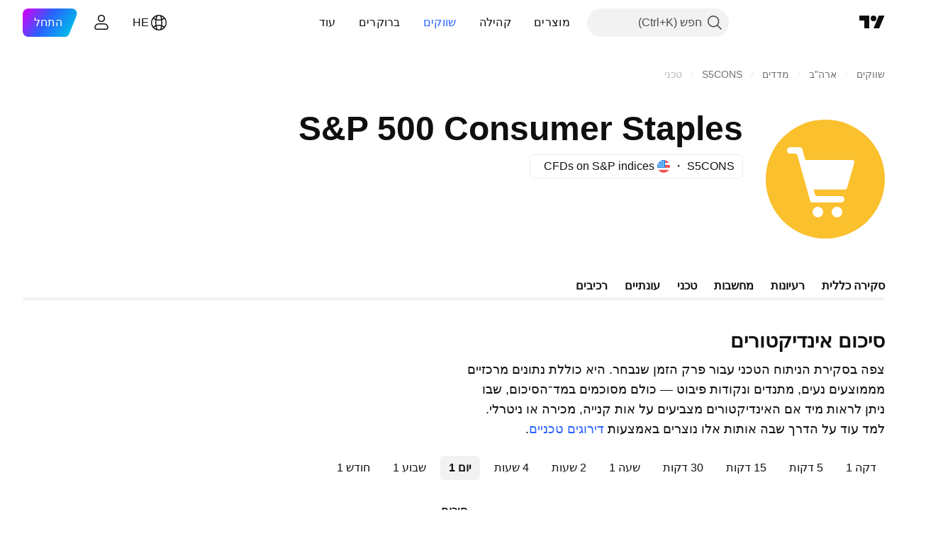

--- FILE ---
content_type: text/css; charset=utf-8
request_url: https://static.tradingview.com/static/bundles/77196.1ee43ed7cda5d814dba7.rtl.css
body_size: 271
content:
[data-theme=light]{--_0-bWQ2:var(--color-tv-blue-500);--_1-bWQ2:transparent}[data-theme=dark]{--_0-bWQ2:var(--color-tv-blue-500);--_1-bWQ2:transparent}.container-zLVm6B4t{align-items:flex-start;background:var(--_0-bWQ2);border-radius:4px;cursor:default;display:flex;overflow:auto;padding:8px}.content-zLVm6B4t{padding:4px 8px}.arrowHolder-zLVm6B4t{position:absolute}.arrowHolder-zLVm6B4t:after{border:0 solid;border-color:var(--_0-bWQ2);box-sizing:border-box;content:"";display:block;height:0;position:absolute;width:0}.arrowHolder--above-zLVm6B4t:after,.arrowHolder--below-zLVm6B4t:after{border-left:6px solid;border-left-color:var(--_1-bWQ2);border-right:6px solid;border-right-color:var(--_1-bWQ2);left:50%;margin-left:-6px}.arrowHolder--below-zLVm6B4t:after{border-bottom-width:4px;bottom:100%}.arrowHolder--above-zLVm6B4t:after{border-top-width:4px;top:100%}.arrowHolder--after-zLVm6B4t:after,.arrowHolder--before-zLVm6B4t:after{border-bottom:6px solid;border-bottom-color:var(--_1-bWQ2);border-top:6px solid;border-top-color:var(--_1-bWQ2);margin-top:-6px;top:50%}.arrowHolder--before-zLVm6B4t:after{border-right-width:4px;right:100%}.arrowHolder--after-zLVm6B4t:after{border-left-width:4px;left:100%}.arrowHolder--above-fix-zLVm6B4t{bottom:0}.arrowHolder--before-rtl-fix-zLVm6B4t{left:0}.arrowHolder--after-ltr-fix-zLVm6B4t{right:0}.label-zLVm6B4t{display:flex;flex:1 1 auto;margin-left:24px}.closeButton-zLVm6B4t{color:var(--color-white)}

--- FILE ---
content_type: text/css; charset=utf-8
request_url: https://static.tradingview.com/static/bundles/17708.76b53d849e04d07888c5.rtl.css
body_size: -37
content:
.tv-scroll-wrap{contain:content;height:100%;width:100%;-webkit-overflow-scrolling:touch}.tv-scroll-wrap--animated{transform:translateZ(0)}.tv-scroll-wrap--horizontal{margin-bottom:-100px;overflow-x:auto;overflow-y:hidden;padding-bottom:100px}.tv-scroll-wrap--vertical{margin-left:-100px;overflow-x:hidden;overflow-y:auto;padding-left:100px}

--- FILE ---
content_type: text/css; charset=utf-8
request_url: https://static.tradingview.com/static/bundles/73217.c4526c3c87d33bb2dc06.rtl.css
body_size: 588
content:
[data-theme=light]{--_0-ZRy9:var(--color-cold-gray-900);--_1-ZRy9:var(--color-cold-gray-900);--_2-ZRy9:var(--color-tv-blue-500);--_3-ZRy9:var(--color-ripe-red-500)}[data-theme=dark]{--_0-ZRy9:var(--color-cold-gray-200);--_1-ZRy9:var(--color-cold-gray-200);--_2-ZRy9:var(--color-tv-blue-500);--_3-ZRy9:var(--color-ripe-red-500)}th{font-weight:400;letter-spacing:.2px}.container-hvDpy38G,.table-hvDpy38G,.tableWrapper-hvDpy38G{width:100%}.title-hvDpy38G{margin-bottom:10px}.link-hvDpy38G{display:flex;font-family:-apple-system,BlinkMacSystemFont,Trebuchet MS,Roboto,Ubuntu,sans-serif;font-feature-settings:"tnum" on,"lnum" on;font-style:normal;text-align:right;--ui-lib-typography-font-size:16px;font-size:var(--ui-lib-typography-font-size);font-weight:600;--ui-lib-typography-line-height:24px;color:var(--_0-ZRy9);line-height:var(--ui-lib-typography-line-height);fill:var(--_0-ZRy9)}.link-hvDpy38G:visited{color:var(--_0-ZRy9);fill:var(--_0-ZRy9)}@media (any-hover:hover){.link-hvDpy38G:hover{color:var(--color-link-primary-hover);fill:var(--color-link-primary-hover)}}.link-hvDpy38G:active{color:var(--color-link-primary-active);fill:var(--color-link-primary-active)}.link-hvDpy38G:focus{outline:auto;outline-offset:2px}.link-hvDpy38G:focus-visible{outline:auto;outline-offset:2px}.link-hvDpy38G:focus:not(:focus-visible){outline:none}.icon-hvDpy38G{align-items:center;display:flex;padding-top:1px;transform:rotate(180deg)}.header-hvDpy38G{color:var(--color-default-gray)}.header-hvDpy38G,.row-hvDpy38G{border-top:1px solid var(--color-border-table);font-family:-apple-system,BlinkMacSystemFont,Trebuchet MS,Roboto,Ubuntu,sans-serif;font-feature-settings:"tnum" on,"lnum" on;font-style:normal;height:40px;--ui-lib-typography-font-size:14px;font-size:var(--ui-lib-typography-font-size);font-weight:400;--ui-lib-typography-line-height:18px;line-height:var(--ui-lib-typography-line-height)}.row-hvDpy38G,.row-hvDpy38G a{color:var(--_1-ZRy9)}.row-hvDpy38G a{fill:var(--_1-ZRy9)}.row-hvDpy38G a:visited{color:var(--_1-ZRy9);fill:var(--_1-ZRy9)}@media (any-hover:hover){.row-hvDpy38G a:hover{color:var(--color-link-primary-hover);fill:var(--color-link-primary-hover)}}.row-hvDpy38G a:active{color:var(--color-link-primary-active);fill:var(--color-link-primary-active)}.row-hvDpy38G a:focus{outline:auto;outline-offset:2px}.row-hvDpy38G a:focus-visible{outline:auto;outline-offset:2px}.row-hvDpy38G a:focus:not(:focus-visible){outline:none}.cell-hvDpy38G{padding:10px 20px 10px 0;text-align:left}.cell-hvDpy38G:first-child{padding-right:0;text-align:right}.cell-hvDpy38G:not(:first-child){white-space:nowrap}.cell-hvDpy38G:last-child.largePadding-hvDpy38G{padding-right:20px}.cell-hvDpy38G:last-child.largePadding-hvDpy38G.phoneLandscape-hvDpy38G{padding-right:80px}.cell-hvDpy38G:last-child.largePadding-hvDpy38G.tabletVertical-hvDpy38G{padding-right:20px}.cell-hvDpy38G:last-child.largePadding-hvDpy38G.tabletLandscape-hvDpy38G{padding-right:80px}.buyColor-hvDpy38G{color:var(--_2-ZRy9)}.sellColor-hvDpy38G{color:var(--_3-ZRy9)}.neutralColor-hvDpy38G{color:var(--color-default-gray)}

--- FILE ---
content_type: application/javascript; charset=utf-8
request_url: https://static.tradingview.com/static/bundles/symbol_page_tab_technicals.031eaf712d84a078d372.js
body_size: 5828
content:
(self.webpackChunktradingview=self.webpackChunktradingview||[]).push([[68220,35348,43382],{544646:e=>{e.exports={wrapper:"wrapper-Hy9Labru",flexEnd:"flexEnd-Hy9Labru",hidden:"hidden-Hy9Labru",container:"container-Hy9Labru",containerLarge:"containerLarge-Hy9Labru",containerLink:"containerLink-Hy9Labru",title:"title-Hy9Labru","title-x-small":"title-x-small-Hy9Labru","title-small":"title-small-Hy9Labru","title-large":"title-large-Hy9Labru",icon:"icon-Hy9Labru",hintButtonWrapper:"hintButtonWrapper-Hy9Labru"}},584291:e=>{e.exports={container:"container-lu7Cy9jC",title:"title-lu7Cy9jC",subtitle:"subtitle-lu7Cy9jC",titleWithSubtitle:"titleWithSubtitle-lu7Cy9jC",titleHeader:"titleHeader-lu7Cy9jC",more:"more-lu7Cy9jC"}},122651:e=>{e.exports={container:"container-SCxmJPkt"}},593343:e=>{e.exports={container:"container-G9xBApnZ"}},711289:e=>{e.exports={filler:"filler-VcoOjmvd",disclaimer:"disclaimer-VcoOjmvd",symbolFaqWidgetContainer:"symbolFaqWidgetContainer-VcoOjmvd"}},892162:e=>{e.exports={text:"text-PzISMB5Q",link:"link-PzISMB5Q"}},303012:e=>{e.exports={scrollWrap:"scrollWrap-FaOvTD2r"}},920820:e=>{e.exports={wrap:"wrap-vSb6C0Bj","wrap--horizontal":"wrap--horizontal-vSb6C0Bj",bar:"bar-vSb6C0Bj",barInner:"barInner-vSb6C0Bj","barInner--horizontal":"barInner--horizontal-vSb6C0Bj","bar--horizontal":"bar--horizontal-vSb6C0Bj"}},331200:(e,t,r)=>{"use strict";r.d(t,{Subheader:()=>u});var n=r(50959),o=r(497754),s=r(79205),a=r(842076),i=r(572570),l=r(778844),c=r(544646);const u=n.forwardRef(((e,t)=>{const{title:r,id:u,url:m,className:d,size:p="small",component:h,rightBlock:g,onClick:v,titleClassName:f,isHidden:b,hintBlock:E}=e,P=m?h??"a":"div",S=b?"span":e.level||"h2",C="string"==typeof r,M=(0,i.toStringOrUndefined)(u);return C&&!r.length?n.createElement(n.Fragment,null):n.createElement("div",{className:o(c.wrapper,d,b&&c.hidden,!r&&c.flexEnd)},r&&n.createElement(P,{href:m||void 0,"data-target":"title",onClick:v,className:o(c.container,m&&c.containerLink,"large"===p&&c.containerLarge)},n.createElement(S,{className:o(c.title,c[`title-${p}`],f),id:M,ref:t},C&&(m||E)?n.createElement(a.WrapWithLastWord,{text:r},n.createElement(n.Fragment,null,m&&n.createElement(s.Icon,{className:c.icon,icon:l}),E&&n.createElement("span",{className:c.hintButtonWrapper},E))):r)),g)}))},250378:(e,t,r)=>{"use strict";r.d(t,{BadRequestErrorResponse:()=>o});var n=r(867023);class o extends n.ErrorResponse{constructor(e){super(e),this.name="BadRequestError",e.error?this.message=e.error:this.message="unknown error"}}},867023:(e,t,r)=>{"use strict";r.d(t,{ErrorResponse:()=>n});class n{constructor(e){this._status=e.status,this._statusText=e.statusText||""}getInfo(){return{name:this.name,status:this._status,statusText:this._statusText,message:this.message}}}},729030:(e,t,r)=>{"use strict";r.d(t,{getSymbolData:()=>l});var n=r(954912),o=r(438874),s=r(250378),a=r(685503),i=r(159954);function l(e,t,r,l,c=!0,u=!1){const m=r.join(","),d=(0,o.getSymbolDataUrl)(t,m,l,c,u),p={signal:e,method:"GET",credentials:"include",headers:{Accept:"application/json"}};return(0,
n.fetch)(d,p,{logOnErrorStatus:!1}).then((e=>{if(400===e.status){const{status:t,statusText:r}=e;return e.json().then((e=>{const n=e.errmsg;throw new s.BadRequestErrorResponse({status:t,statusText:r,error:n})}))}if(404===e.status){const{status:t,statusText:r}=e;return e.json().then((n=>{if("symbol_not_exists"===n.code){const e=n.errmsg;throw new i.SymbolDoesNotExistErrorResponse({status:t,statusText:r,error:e})}throw new a.HttpErrorResponse(e)}))}if(e.ok)return e.json().then((e=>e));throw new a.HttpErrorResponse(e)}))}},685503:(e,t,r)=>{"use strict";r.d(t,{HttpErrorResponse:()=>o});var n=r(867023);class o extends n.ErrorResponse{constructor(e){super(e),this.name="HttpErrorResponse",this._status>=200&&this._status<300?this.message=`Http failure during parsing for ${e.url||"(unknown url)"}`:this.message=`Http failure response for ${e.url||"(unknown url)"}: ${e.status} ${e.statusText}`}}},159954:(e,t,r)=>{"use strict";r.d(t,{SymbolDoesNotExistErrorResponse:()=>o});var n=r(867023);class o extends n.ErrorResponse{constructor(e){super(e),this.name="SymbolDoesNotExistError",this.message=e.error||"symbol does not exist"}}},438874:(e,t,r)=>{"use strict";function n(){return window.SCREENER_HOST||"https://scanner.tradingview.com"}function o(e,t){const r=n();return t?`${r}/${t}/`:1===e.length?`${r}/${e[0]}/`:`${r}/global/`}function s(e,t,r,o,s){const a=n(),i={symbol:e,fields:t};o&&(i.no_404="true"),s&&(i.price_conversion="disabled"),r&&(i["label-product"]=r);const l=new URL(`${a}/symbol`);return Object.keys(i).forEach((e=>{l.searchParams.append(e,i[e])})),l.toString()}function a(e,t){return`${n()}/enum?id=${e}&lang=${t||window.language||"en"}`}function i(e,t){return`${n()}/enum/ordered?id=${e}&lang=${t||window.language||"en"}`}r.d(t,{getBackendUrl:()=>o,getEnumOrderedRegistryUrl:()=>i,getEnumRegistryUrl:()=>a,getSymbolDataUrl:()=>s})},889400:(e,t,r)=>{"use strict";r.d(t,{BlockWrapper:()=>l});var n=r(50959),o=r(497754),s=r(639145),a=r(331200),i=r(584291);const l=n.forwardRef(((e,t)=>{const{children:r,titleBlock:l,footerBlock:c,subtitle:u,className:m}=e;return n.createElement("div",{className:o(i.container,m),"data-container-name":l?.id},l&&n.createElement(a.Subheader,{...l,className:o(i.title,l.className,u&&i.titleWithSubtitle),titleClassName:i.titleHeader,ref:t}),u&&n.createElement("span",{className:i.subtitle},u),r,c&&n.createElement("div",{className:i.more},n.createElement(s.CmsBaseFooterWidget,{...c})))}))},375787:(e,t,r)=>{"use strict";r.d(t,{PageContent:()=>i});var n=r(50959),o=r(497754),s=r.n(o),a=r(122651);function i(e){const{className:t,children:r,reference:o,...i}=e;return n.createElement("div",{"data-query-type":"media",ref:o,className:s()(a.container,t),...i},r)}},856985:(e,t,r)=>{"use strict";r.d(t,{SymbolPageSection:()=>a});var n=r(50959),o=r(497754),s=r(593343);function a(e){return n.createElement("section",{className:o(s.container,e.className)},e.children)}},593144:(e,t,r)=>{"use strict";r.r(t),r.d(t,{SYMBOL_PAGE_ROOT_SELECTOR:()=>C,destroySymbolPageTab:()=>y,initSymbolPageTab:()=>N})
;var n=r(72498),o=r(376240),s=r(50959),a=r(444372),i=r(391852),l=r(428553),c=r(408861),u=r(889400),m=r(861482);var d=r(892162);function p(e){const{description:t}=e,n=function(e){const t=`/support/solutions/${e}/`;return{onClick:(0,s.useCallback)((t=>{t.preventDefault(),(0,m.showSupportDialog)({solutionId:e})}),[e]),href:t}}(t.solution);return s.createElement("div",{className:d.text},t.text+" ",s.createElement("a",{className:d.link,...n},a.t(null,void 0,r(584185))),".")}var h=r(375787),g=r(856985),v=r(406537),f=r(469802),b=r(366230),E=r(711289);const P=100;function S(e){const{description:t,initialQuotes:n,symbolFaqData:o}=e,m=o?.length?{...(0,f.getLegacyDefaultPropsSymbolFaqWidget)(),data:{items:o,symbol:n.pro_symbol}}:void 0,[d,S]=(0,i.usePageResizer)(0,l.breakpointsList),C=Number(n.pricescale),M=isNaN(C)?P:C;return s.createElement(h.PageContent,{reference:d},s.createElement(g.SymbolPageSection,null,s.createElement(u.BlockWrapper,{titleBlock:{level:"h1",title:a.t(null,void 0,r(136351))},subtitle:s.createElement(p,{description:t})},s.createElement(b.Technicals,{symbol:n.pro_symbol,exchange:n.exchange,typespecs:n.typespecs,type:n.type,popup:!1,pricescale:M,breakpoint:S}),s.createElement(c.InvestmentDecisionsDisclaimer,{className:E.disclaimer}),m&&s.createElement("div",{className:E.symbolFaqWidgetContainer},s.createElement(v.CmsFaqWidget,{...m})))))}const C=".technicals-root";let M=null;function N(){null!==document.querySelector(C)&&((0,o.initFromInitData)(),M=(0,n.hydrate)(S,C))}function y(){null!==M&&M()}},163482:(e,t,r)=>{"use strict";r.r(t),r.d(t,{TECHNICALS_QS_FIELDS:()=>n,TECHNICALS_SCREENER_COLUMNS:()=>l,requiredMAColumns:()=>a,requiredOscColumns:()=>s,requiredPivotsColumns:()=>i,requiredRecommendColumns:()=>o});const n=["type","listed_exchange","pricescale","typespecs","pro_name","short_name"],o=["Recommend.Other","Recommend.All","Recommend.MA"],s=["RSI","Stoch.K","CCI20","ADX","AO","Mom","MACD.macd","Stoch.RSI.K","W.R","BBPower","UO"],a=["EMA10","SMA10","EMA20","SMA20","EMA30","SMA30","EMA50","SMA50","EMA100","SMA100","EMA200","SMA200","Ichimoku.BLine","VWMA","HullMA9"],i=["Pivot.M.Classic.R3","Pivot.M.Classic.R2","Pivot.M.Classic.R1","Pivot.M.Classic.Middle","Pivot.M.Classic.S1","Pivot.M.Classic.S2","Pivot.M.Classic.S3","Pivot.M.Fibonacci.R3","Pivot.M.Fibonacci.R2","Pivot.M.Fibonacci.R1","Pivot.M.Fibonacci.Middle","Pivot.M.Fibonacci.S1","Pivot.M.Fibonacci.S2","Pivot.M.Fibonacci.S3","Pivot.M.Camarilla.R3","Pivot.M.Camarilla.R2","Pivot.M.Camarilla.R1","Pivot.M.Camarilla.Middle","Pivot.M.Camarilla.S1","Pivot.M.Camarilla.S2","Pivot.M.Camarilla.S3","Pivot.M.Woodie.R3","Pivot.M.Woodie.R2","Pivot.M.Woodie.R1","Pivot.M.Woodie.Middle","Pivot.M.Woodie.S1","Pivot.M.Woodie.S2","Pivot.M.Woodie.S3","Pivot.M.Demark.R1","Pivot.M.Demark.Middle","Pivot.M.Demark.S1"],l=[...o,...s,...a,...i]},532442:(e,t,r)=>{"use strict";function n(e){const[t,r,n]=function(e){const t=e.toString();return[Number(t.slice(0,4)),Number(t.slice(4,6)),Number(t.slice(6))]}(e);return new Date(t,r-1,n)}r.d(t,{getDateFromYYYYMMDD:()=>n})},230845:(e,t,r)=>{
"use strict";r.d(t,{hydrateReactRoot:()=>i});var n=r(50959),o=r(632227),s=r(904237),a=r(957114);function i(e,t,r="legacy"){const i=n.createElement(a.TVAppContextProvider,{renderMode:r},e);if("modern"===r){const e=(0,s.hydrateRoot)(t,i);return{render(t){e.render(n.createElement(a.TVAppContextProvider,{renderMode:r},t))},unmount(){e.unmount()}}}return o.hydrate(i,t),{render(e){o.render(n.createElement(a.TVAppContextProvider,{renderMode:r},e),t)},unmount(){o.unmountComponentAtNode(t)}}}},402863:(e,t,r)=>{"use strict";r.d(t,{getComponentInitData:()=>s,getComponentRenderMode:()=>a});var n=r(650151),o=r(588948);function s(e){return(0,o.getFreshInitData)()[(0,n.ensureDefined)(e.dataset.propsId)]}function a(e){return e.dataset.renderMode??"legacy"}},72498:(e,t,r)=>{"use strict";r.d(t,{hydrate:()=>i});var n=r(50959),o=r(650151),s=r(402863),a=r(230845);function i(e,t){const r=(0,o.ensureNotNull)(document.querySelector(t)),i=(0,s.getComponentRenderMode)(r);return(0,a.hydrateReactRoot)(n.createElement(e,{...(0,s.getComponentInitData)(r)}),r,i).unmount}},451860:(e,t,r)=>{"use strict";r.d(t,{OverlayScrollContainer:()=>v});var n=r(50959),o=r(497754),s=r.n(o),a=r(680574),i=r(650151),l=r(462140);const c=r(920820),u={0:{isHorizontal:!1,isNegative:!1,sizePropName:"height",minSizePropName:"minHeight",startPointPropName:"top",currentMousePointPropName:"clientY",progressBarTransform:"translateY"},1:{isHorizontal:!0,isNegative:!1,sizePropName:"width",minSizePropName:"minWidth",startPointPropName:"left",currentMousePointPropName:"clientX",progressBarTransform:"translateX"},2:{isHorizontal:!0,isNegative:!0,sizePropName:"width",minSizePropName:"minWidth",startPointPropName:"right",currentMousePointPropName:"clientX",progressBarTransform:"translateX"}},m=40;function d(e){const{size:t,scrollSize:r,clientSize:o,scrollProgress:a,onScrollProgressChange:d,scrollMode:p,theme:h=c,onDragStart:g,onDragEnd:v,minBarSize:f=m}=e,b=(0,n.useRef)(null),E=(0,n.useRef)(null),[P,S]=(0,n.useState)(!1),C=(0,n.useRef)(0),{isHorizontal:M,isNegative:N,sizePropName:y,minSizePropName:R,startPointPropName:L,currentMousePointPropName:x,progressBarTransform:w}=u[p];(0,n.useEffect)((()=>{const e=(0,i.ensureNotNull)(b.current).ownerDocument;return P?(g&&g(),e&&(e.addEventListener("mousemove",I),e.addEventListener("mouseup",O))):v&&v(),()=>{e&&(e.removeEventListener("mousemove",I),e.removeEventListener("mouseup",O))}}),[P]);const H=t/r||0,D=o*H||0,k=Math.max(D,f),z=(t-k)/(t-D),W=r-t,T=N?-W:0,B=N?0:W,A=j((0,l.clamp)(a,T,B))||0;return n.createElement("div",{ref:b,className:s()(h.wrap,M&&h["wrap--horizontal"]),style:{[y]:t},onMouseDown:function(e){if(e.isDefaultPrevented())return;e.preventDefault();const t=_(e.nativeEvent,(0,i.ensureNotNull)(b.current)),r=Math.sign(t),n=(0,i.ensureNotNull)(E.current).getBoundingClientRect();C.current=r*n[y]/2;let o=Math.abs(t)-Math.abs(C.current);const s=j(W);o<0?(o=0,C.current=t):o>s&&(o=s,C.current=t-r*s);d(F(r*o)),S(!0)}},n.createElement("div",{ref:E,className:s()(h.bar,M&&h["bar--horizontal"]),style:{[R]:f,[y]:k,transform:`${w}(${A}px)`},
onMouseDown:function(e){e.preventDefault(),C.current=_(e.nativeEvent,(0,i.ensureNotNull)(E.current)),S(!0)}},n.createElement("div",{className:s()(h.barInner,M&&h["barInner--horizontal"])})));function I(e){const t=_(e,(0,i.ensureNotNull)(b.current))-C.current;d(F(t))}function O(){S(!1)}function _(e,t){const r=t.getBoundingClientRect()[L];return e[x]-r}function j(e){return e*H*z}function F(e){return e/H/z}}var p=r(962624),h=r(303012);const g=8;function v(e){const{reference:t,className:r,containerHeight:s=0,containerWidth:i=0,contentHeight:l=0,contentWidth:c=0,scrollPosTop:u=0,scrollPosLeft:m=0,onVerticalChange:v,onHorizontalChange:f,visible:b}=e,[E,P]=(0,p.useHoverDeprecated)(),[S,C]=(0,n.useState)(!1),M=s<l,N=i<c,y=M&&N?g:0;return n.createElement("div",{...P,ref:t,className:o(r,h.scrollWrap),style:{visibility:b||E||S?"visible":"hidden"}},M&&n.createElement(d,{size:s-y,scrollSize:l-y,clientSize:s-y,scrollProgress:u,onScrollProgressChange:function(e){v&&v(e)},onDragStart:R,onDragEnd:L,scrollMode:0}),N&&n.createElement(d,{size:i-y,scrollSize:c-y,clientSize:i-y,scrollProgress:m,onScrollProgressChange:function(e){f&&f(e)},onDragStart:R,onDragEnd:L,scrollMode:(0,a.isRtl)()?2:1}));function R(){C(!0)}function L(){C(!1)}}},428553:(e,t,r)=>{"use strict";r.d(t,{breakpointsList:()=>n});const n=[2494,1854,1374,1214,958,980,702,548,300,0]},391852:(e,t,r)=>{"use strict";r.d(t,{usePageResizer:()=>a});var n=r(50959),o=r(324997),s=r(332450);function a(e=1440,t=s.breakpointList){const[r,a]=(0,n.useState)(e);return[(0,o.useResizeObserver)((function(e){const[r]=e,{width:n}=r.contentRect;for(const e of t)if(n>=e){a(e);break}})),r]}},445343:(e,t,r)=>{"use strict";r.d(t,{useOverlayScroll:()=>l});var n=r(50959),o=r(650151),s=r(962624),a=r(638456);const i={onMouseEnter:()=>{},onMouseLeave:()=>{}};function l(e,t=a.CheckMobile.any()){const r=(0,n.useRef)(null),l=e||(0,n.useRef)(null),[c,u]=(0,s.useHover)(),[m,d]=(0,n.useState)({reference:r,containerHeight:0,containerWidth:0,contentHeight:0,contentWidth:0,scrollPosTop:0,scrollPosLeft:0,onVerticalChange:function(e){d((t=>({...t,scrollPosTop:e}))),(0,o.ensureNotNull)(l.current).scrollTop=e},onHorizontalChange:function(e){d((t=>({...t,scrollPosLeft:e}))),(0,o.ensureNotNull)(l.current).scrollLeft=e},visible:c}),p=(0,n.useCallback)((()=>{if(!l.current)return;const{clientHeight:e,scrollHeight:t,scrollTop:n,clientWidth:o,scrollWidth:s,scrollLeft:a}=l.current,i=r.current?r.current.offsetTop:0;d((r=>({...r,containerHeight:e-i,contentHeight:t-i,scrollPosTop:n,containerWidth:o,contentWidth:s,scrollPosLeft:a})))}),[]);function h(){d((e=>({...e,scrollPosTop:(0,o.ensureNotNull)(l.current).scrollTop,scrollPosLeft:(0,o.ensureNotNull)(l.current).scrollLeft})))}return(0,n.useEffect)((()=>{c&&p(),d((e=>({...e,visible:c})))}),[c]),(0,n.useEffect)((()=>{const e=l.current;return e&&e.addEventListener("scroll",h),()=>{e&&e.removeEventListener("scroll",h)}}),[l]),[m,t?i:u,l,p]}},743905:(e,t,r)=>{"use strict";(0,r(593144).initSymbolPageTab)()}},e=>{
e.O(0,[55512,10648,62419,32078,50370,24840,87828,81350,54123,62882,78206,14896,64463,96080,37419,86211,94425,20785,66504,7172,85624,27024,71008,12379,30201,68916,11184,73217,73201,47932,77978,12904,97877,22589,95626,88356,78820,30608,34700,17644,22969,66585,3004,78828,19465,17708,5193,51029,72543,15127,23170,41651,5084,90002,84434,25977,98777,4570,24377,44199,77348,8721,54688,81967,36921,13034,11389,7204,77196,12874,20541,22691,72834,6656,97406,51307,62560,4857,60733,94584,52294,56167,72373,68820,39394,28562,30331,45207,5347,90145,59334,91361,3691,79248,17675,48507,52255,32227,77507,22665,12886,22023,2373,62134,1620,68134,93243,42118,32378,29138,23298,91834,81015,70241,62142],(()=>{return t=743905,e(e.s=t);var t}));e.O()}]);

--- FILE ---
content_type: application/javascript; charset=utf-8
request_url: https://static.tradingview.com/static/bundles/he_IL.55512.347ac4636eb6803f855f.js
body_size: 1402
content:
(self.webpackChunktradingview=self.webpackChunktradingview||[]).push([[55512,63173,83821,37117,44070],{523700:o=>{o.exports=["ראה הוזהרת"]},695879:o=>{o.exports=["נ"]},355777:o=>{o.exports=["ק"]},992949:o=>{o.exports=["מ"]},38691:o=>{o.exports=["יום"]},977995:o=>{o.exports=["חודש"]},307408:o=>{o.exports=["שבוע"]},438048:o=>{o.exports=["שעה"]},768430:o=>{o.exports=["דקה"]},280903:o=>{o.exports=["קניה"]},147094:o=>{o.exports=["ניטראלי"]},71780:o=>{o.exports=["מכירה"]},632309:o=>{o.exports=["קניה חזקה"]},488234:o=>{o.exports=["מכירה חזקה"]},948826:o=>{o.exports=["קניה חזקה"]},652042:o=>{o.exports=["מכירה חזקה"]},961333:o=>{o.exports=["כח שורי דובי"]},893733:o=>{o.exports=["מדד ערוץ סחורות (20)"]},535808:o=>{o.exports=["קמרילה"]},741050:o=>{o.exports=["קלַאסִי"]},28923:o=>{o.exports=["פעולה"]},500627:o=>{o.exports=["מדד מגמה ממוצע (14)"]},510206:o=>{o.exports=["אוסום אוסילטור"]},218130:o=>{o.exports={en:["DM"]}},513079:o=>{o.exports=["ממוצע נע אקספוננציאלי ({number})"]},26578:o=>{o.exports=["פיבונאצ'י"]},259504:o=>{o.exports=["שאלות נפוצות"]},582876:o=>{o.exports=["הממ. נראה שאין נתונים טכניים זמינים לסימול הזה"]},831572:o=>{o.exports=["ממוצע נע Hull (9)"]},136351:o=>{o.exports=["סיכום אינדיקטורים"]},286153:o=>{o.exports=["קו הבסיס של איצ'ימוקו (9, 26, 52, 26)"]},749128:o=>{o.exports=["מתנדים"]},869945:o=>{o.exports=["דירוג מתנדים"]},526469:o=>{o.exports=["רמת MACD (12, 26)"]},72543:o=>{o.exports=["ממוצעים נעים"]},510759:o=>{o.exports=["דירוג ממוצעים נעים"]},468222:o=>{o.exports=["מומנטום (10)"]},437117:o=>{o.exports=["עוד"]},399709:o=>{o.exports=["שם"]},724936:o=>{o.exports=["הצג הגדרה"]},141337:o=>{o.exports=["ממוצע נע פשוט ({number})"]},855483:o=>{o.exports=["סטוקסטיק %K (14, 3, 3)"]},209288:o=>{o.exports=["סטוקסטיק RSI מהיר (3, 3, 14, 14)"]},821778:o=>{o.exports=["סיכום"]},938778:o=>{o.exports=["פיבוט"]},197758:o=>{o.exports=["פיבוט Pivot Camarilla P"]},962748:o=>{o.exports=["פיבוט Pivot Camarilla R1"]},518732:o=>{o.exports=["פיבוט Pivot Camarilla R2"]},879438:o=>{o.exports=["פיבוט Pivot Camarilla R3"]},28429:o=>{o.exports=["פיבוט Camarilla S1"]},128938:o=>{o.exports=["פיבוט Pivot Camarilla S2"]},142703:o=>{o.exports=["פיבוט Pivot Camarilla S3"]},654807:o=>{o.exports=["פיבוט קלאסי Pivot Classic P"]},232015:o=>{o.exports=["פיבוט קלאסי Pivot Classic R1"]},974467:o=>{o.exports=["פיבוט קלאסי Pivot Classic R2"]},903801:o=>{o.exports=["פיבוט קלאסי Pivot Classic R3"]},223647:o=>{o.exports=["פיבוט קלאסי Pivot Classic S1"]},403135:o=>{o.exports=["פיבוט קלאסי Pivot Classic S2"]},540685:o=>{o.exports=["פיבוט קלאסי Pivot Classic S3"]},695847:o=>{o.exports=["פיבוט Pivot DM P"]},742575:o=>{o.exports=["פיבוט Pivot DM R1"]},46685:o=>{o.exports=["פיבוט Pivot DM S1"]},628462:o=>{o.exports=["פיבוט פיבונאצ'י Pivot P"]},992200:o=>{o.exports=["פיבוט פיבונאצ'י Pivot Fibonacci R1"]},530871:o=>{o.exports=["פיבוט פיבונאצ'י Pivot Fibonacci R2"]},693496:o=>{o.exports=["פיבוט פיבונאצ'י Pivot Fibonacci R3"]},990180:o=>{o.exports=["פיבוט פיבונאצ'י Fibonacci S1"]},79698:o=>{o.exports=["פיבוט פיבונאצ'י Pivot Fibonacci S2"]},4937:o=>{
o.exports=["פיבוט פיבונאצ'י Pivot Fibonacci S3"]},357527:o=>{o.exports=["פיבוט Pivot Woodie P"]},192732:o=>{o.exports=["פיבוט Pivot Woodie R1"]},574023:o=>{o.exports=["פיבוט Pivot Woodie R2"]},212993:o=>{o.exports=["פיבוט Pivot Woodie R3"]},536510:o=>{o.exports=["פיבוט Pivot Woodie S1"]},203566:o=>{o.exports=["פיבוט Pivot Woodie S2"]},891660:o=>{o.exports=["פיבוט Pivot Woodie S3"]},289735:o=>{o.exports=["פיבוטים"]},787364:o=>{o.exports=["קרא עוד ב{link}תנאי השימוש{/link}."]},444554:o=>{o.exports=["מדד כוח יחסי (14)"]},693539:o=>{o.exports={en:["Woodie"]}},31110:o=>{o.exports=["טווח אחוזים Williams ‏(14)"]},584185:o=>{o.exports=["דירוגים טכניים"]},489415:o=>{o.exports=["דירוג טכני Technical Rating"]},154820:o=>{o.exports=["המידע הזה אינו בבחינת המלצה אישית עבורך, אז נא לא לקחת את הנתונים כייעוץ להשקעה. כמו בכל מסחר, תמיד תסתכל קודם, ואז זנק."]},297506:o=>{o.exports=["אוסילטור אולטימטיבי (7, 14, 28)"]},991039:o=>{o.exports=["ממוצע נע משוקלל נפח (20)"]},351514:o=>{o.exports=["ערך"]},839501:o=>{o.exports=["יום {number}","{number} ימים","{number} ימים","{number} ימים"]},844646:o=>{o.exports=["שעה ‎{number}‎","{number} שעות","{number} שעות","{number} שעות"]},277186:o=>{o.exports=["חודש {number}","{number} חודשים","{number} חודשים","{number} חודשים"]},532547:o=>{o.exports=["דקה {number}","{number} דקות","{number} דקות","{number} דקות"]},866138:o=>{o.exports=["שבוע {number}","{number} שבועות","{number} שבועות","{number} שבועות"]}}]);

--- FILE ---
content_type: image/svg+xml
request_url: https://s3-symbol-logo.tradingview.com/sector/consumer-staples--big.svg
body_size: 93
content:
<!-- by TradingView --><svg width="56" height="56" fill="none" xmlns="http://www.w3.org/2000/svg"><path fill="#FBC02D" d="M0 0h56v56H0z"/><path fill-rule="evenodd" clip-rule="evenodd" d="M13.898 16a1 1 0 0 1 .963.73l6.04 21.54a1 1 0 0 0 .963.73H35.5a1.5 1.5 0 0 0 0-3H24.138a1 1 0 0 1-.963-.73l-.651-2.325h14.722a1 1 0 0 0 .962-.724l3.426-11.945A1 1 0 0 0 40.673 19h-22.06l-1.477-5.27a1 1 0 0 0-.963-.73H11.5a1.5 1.5 0 0 0 0 3h2.398ZM27 43.51a2.5 2.5 0 1 1-5 0 2.5 2.5 0 0 1 5 0Zm6.5 2.5a2.5 2.5 0 1 0 0-5 2.5 2.5 0 0 0 0 5Z" fill="#fff"/></svg>